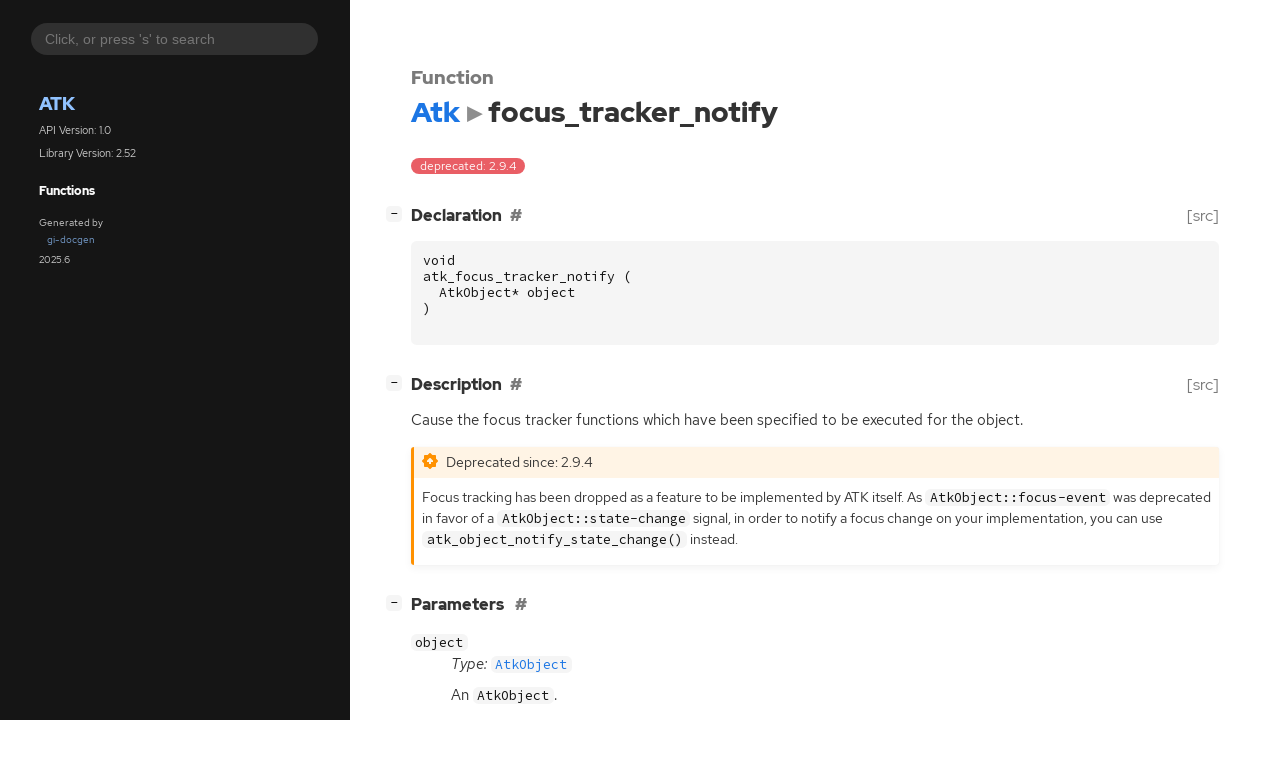

--- FILE ---
content_type: text/html; charset=utf-8
request_url: https://docs.gtk.org/atk/func.focus_tracker_notify.html
body_size: 5048
content:
<!--
SPDX-FileCopyrightText: GTK Development Team

SPDX-License-Identifier: LGPL-2.1-or-later
-->

<!DOCTYPE html>
<html lang="en">
<head>
  <title>Atk.focus_tracker_notify</title>
  <meta name="viewport" content="width=device-width, initial-scale=1">

  <meta charset="utf-8" />

  
  <meta property="og:type" content="website"/>

  

  
  <meta property="og:title" content="Atk.focus_tracker_notify"/>
  <meta property="og:description" content="Reference for Atk.focus_tracker_notify"/>
  <meta name="twitter:title" content="Atk.focus_tracker_notify"/>
  <meta name="twitter:description" content="Reference for Atk.focus_tracker_notify"/>


  
  <meta name="twitter:card" content="summary"/>

  
  
  
  <link rel="search" type="application/opensearchdescription+xml" title="Atk" href="opensearch.xml">
  
  

  <link rel="stylesheet" href="style.css" type="text/css" />

  

  
  <script src="urlmap.js"></script>
  
  
  <script src="fzy.js"></script>
  <script src="search.js"></script>
  
  <script src="main.js"></script>

  
</head>

<body>
  <div id="body-wrapper" tabindex="-1">

    <nav class="sidebar devhelp-hidden">
      
      
      <div class="search section">
        <form id="search-form" autocomplete="off">
          <input id="search-input" type="text" name="do-not-autocomplete" placeholder="Click, or press 's' to search" autocomplete="off"/>
        </form>
      </div>
      
      <div class="section namespace">
        <h3><a href="index.html">Atk</a></h3>
        <p>API Version: 1.0</p>
        
        <p>Library Version: 2.52</p>
        
      </div>
      

<div class="section">
  <h5>Functions</h5>
  <div class="links">
  
  </div>
</div>


      <div class="section generator">
        <p>Generated by <a href="https://gitlab.gnome.org/GNOME/gi-docgen">gi-docgen</a> 2025.6</p>
      </div>
    </nav>

    <button id="btn-to-top" class="hidden"><span class="up-arrow"></span></button>

    
<section id="main" class="content">
  <header>
    <h3>Function </h3>
    <h1><a href="index.html">Atk</a><span class="sep"></span>focus_tracker_notify</h1>
  </header>

  <section>
    <div class="docblock">
      <p><span class="emblem deprecated">deprecated: 2.9.4</span>&nbsp;</p>
    </div>
    <div class="declaration toggle-wrapper">
      <h4 id="declaration" style="display:flex;">
        Declaration
        <a href="#declaration" class="anchor"></a>
        
        <a class="srclink" title="go to source location" href="https://gitlab.gnome.org/GNOME/at-spi2-core/-/blob/HEAD/atk/atkutil.h#L201">[src]</a>
        
      </h4>

      <div class="docblock">
        <pre><code><div class="highlight"><pre><span></span><span class="kt">void</span>
<span class="n">atk_focus_tracker_notify</span><span class="w"> </span><span class="p">(</span>
<span class="w">  </span><span class="n">AtkObject</span><span class="o">*</span><span class="w"> </span><span class="n">object</span>
<span class="p">)</span>
</pre></div>
</code></pre>
      </div>
    </div>

    <div class="description toggle-wrapper">
      <h4 id="description" style="display:flex;">
        Description
        <a href="#description" class="anchor"></a>
        
        <a class="srclink" title="go to source location" href="https://gitlab.gnome.org/GNOME/at-spi2-core/-/blob/HEAD/atk/atkutil.c#L192">[src]</a>
        
      </h4>

      <div class="docblock">
        <p>Cause the focus tracker functions which have been specified to be
executed for the&nbsp;object.</p>
      </div>

      <div class="docblock">
        
        
        <div class="admonition deprecation">
          <p class="admonition-title">Deprecated since: 2.9.4</p><p>Focus tracking has been dropped as a feature
to be implemented by <span class="caps">ATK</span> itself. As <code>AtkObject::focus-event</code> was
deprecated in favor of a <code>AtkObject::state-change</code> signal, in order
to notify a focus change on your implementation, you can use
<code>atk_object_notify_state_change()</code> instead.</p></div>
        
        
        
        
      </div>

      
    </div>

    
    <div class="parameters toggle-wrapper">
      <h4 id="parameters">
        Parameters
        <a href="#parameters" class="anchor"></a>
      </h4>

      <div class="docblock">
        <dl class="arguments">
          
          <dt class="arg-name"><code>object</code></dt>
          <dd class="arg-description">
            <p><em>Type:</em>&nbsp;<a href="class.Object.html"><code>AtkObject</code></a></p>
            <p>An <code>AtkObject</code>.</p>
            <table>
            
            
            
            
            
            
            
            <tr><td title="transfer: none">The data is owned by the caller of the function.</td></tr>
            
            </table>
          </dd>
          

          
        </dl>
      </div>
    </div>
    

    
  </section>
</section>


    

    <section id="search" class="content hidden"></section>

    <footer>
    
    </footer>
  </div>
</body>
</html>